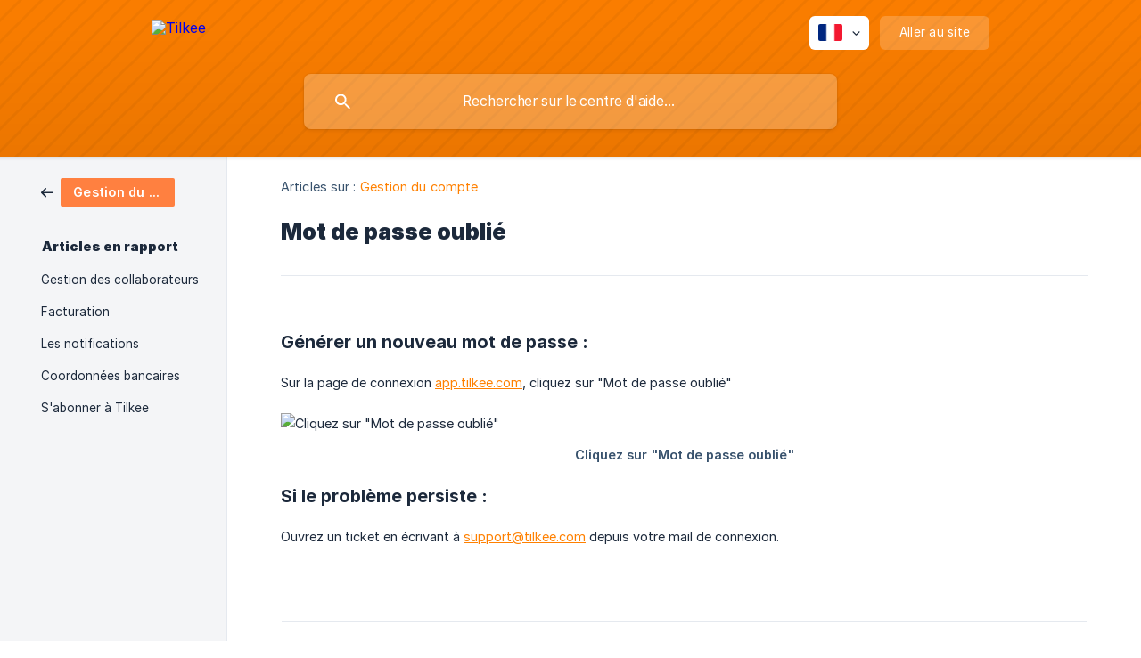

--- FILE ---
content_type: text/html; charset=utf-8
request_url: https://help.tilkee.com/fr/article/mot-de-passe-oublie-1v2em7t/
body_size: 3908
content:
<!DOCTYPE html><html lang="fr" dir="ltr"><head><meta http-equiv="Content-Type" content="text/html; charset=utf-8"><meta name="viewport" content="width=device-width, initial-scale=1"><meta property="og:locale" content="fr"><meta property="og:site_name" content="Tilkee"><meta property="og:type" content="website"><link rel="icon" href="https://image.crisp.chat/avatar/website/a86ace1c-07b5-4580-ba36-d20c80e3bf03/512/?1767524397840"><link rel="apple-touch-icon" href="https://image.crisp.chat/avatar/website/a86ace1c-07b5-4580-ba36-d20c80e3bf03/512/?1767524397840"><meta name="msapplication-TileColor" content="#ff8000"><meta name="msapplication-TileImage" content="https://image.crisp.chat/avatar/website/a86ace1c-07b5-4580-ba36-d20c80e3bf03/512/?1767524397840"><style type="text/css">*::selection {
  background: rgba(255, 128, 0, .2);
}

.csh-theme-background-color-default {
  background-color: #ff8000;
}

.csh-theme-background-color-light {
  background-color: #F4F5F7;
}

.csh-theme-background-color-light-alpha {
  background-color: rgba(244, 245, 247, .4);
}

.csh-button.csh-button-accent {
  background-color: #ff8000;
}

.csh-article .csh-article-content article a {
  color: #ff8000;
}

.csh-article .csh-article-content article .csh-markdown.csh-markdown-title.csh-markdown-title-h1 {
  border-color: #ff8000;
}

.csh-article .csh-article-content article .csh-markdown.csh-markdown-code.csh-markdown-code-inline {
  background: rgba(255, 128, 0, .075);
  border-color: rgba(255, 128, 0, .2);
  color: #ff8000;
}

.csh-article .csh-article-content article .csh-markdown.csh-markdown-list .csh-markdown-list-item:before {
  background: #ff8000;
}</style><title>Mot de passe oublié
 | Tilkee</title><script type="text/javascript">window.$crisp = [];

CRISP_WEBSITE_ID = "a86ace1c-07b5-4580-ba36-d20c80e3bf03";

CRISP_RUNTIME_CONFIG = {
  locale : "fr"
};

(function(){d=document;s=d.createElement("script");s.src="https://client.crisp.chat/l.js";s.async=1;d.getElementsByTagName("head")[0].appendChild(s);})();
</script><meta name="description" content="Générer un nouveau mot de passe :"><meta property="og:title" content="Mot de passe oublié"><meta property="og:description" content="Générer un nouveau mot de passe :"><meta property="og:url" content="https://help.tilkee.com/fr/article/mot-de-passe-oublie-1v2em7t/"><link rel="canonical" href="https://help.tilkee.com/fr/article/mot-de-passe-oublie-1v2em7t/"><link rel="stylesheet" href="https://static.crisp.help/stylesheets/libs/libs.min.css?cca2211f2ccd9cb5fb332bc53b83aaf4c" type="text/css"/><link rel="stylesheet" href="https://static.crisp.help/stylesheets/site/common/common.min.css?ca10ef04f0afa03de4dc66155cd7f7cf7" type="text/css"/><link rel="stylesheet" href="https://static.crisp.help/stylesheets/site/article/article.min.css?cfcf77a97d64c1cccaf0a3f413d2bf061" type="text/css"/><script src="https://static.crisp.help/javascripts/libs/libs.min.js?c2b50f410e1948f5861dbca6bbcbd5df9" type="text/javascript"></script><script src="https://static.crisp.help/javascripts/site/common/common.min.js?c86907751c64929d4057cef41590a3137" type="text/javascript"></script><script src="https://static.crisp.help/javascripts/site/article/article.min.js?c482d30065e2a0039a69f04e84d9f3fc9" type="text/javascript"></script></head><body><header role="banner"><div class="csh-wrapper"><div class="csh-header-main"><a href="/fr/" role="none" class="csh-header-main-logo"><img src="https://storage.crisp.chat/users/helpdesk/website/d2a6418954abb000/tilkee_h1nolg.png" alt="Tilkee"></a><div role="none" class="csh-header-main-actions"><div data-expanded="false" role="none" onclick="CrispHelpdeskCommon.toggle_language()" class="csh-header-main-actions-locale"><div class="csh-header-main-actions-locale-current"><span data-country="fr" class="csh-flag"><span class="csh-flag-image"></span></span></div><ul><li><a href="/fr/" data-current="true" role="none" class="csh-font-sans-medium"><span data-country="fr" class="csh-flag"><span class="csh-flag-image"></span></span>French</a></li></ul></div><a href="https://tilkee.com/" target="_blank" rel="noopener noreferrer" role="none" class="csh-header-main-actions-website"><span class="csh-header-main-actions-website-itself csh-font-sans-regular">Aller au site</span></a></div><span class="csh-clear"></span></div><form action="/fr/includes/search/" role="search" onsubmit="return false" data-target-suggest="/fr/includes/suggest/" data-target-report="/fr/includes/report/" data-has-emphasis="false" data-has-focus="false" data-expanded="false" data-pending="false" class="csh-header-search"><span class="csh-header-search-field"><input type="search" name="search_query" autocomplete="off" autocorrect="off" autocapitalize="off" maxlength="100" placeholder="Rechercher sur le centre d'aide..." aria-label="Rechercher sur le centre d'aide..." role="searchbox" onfocus="CrispHelpdeskCommon.toggle_search_focus(true)" onblur="CrispHelpdeskCommon.toggle_search_focus(false)" onkeydown="CrispHelpdeskCommon.key_search_field(event)" onkeyup="CrispHelpdeskCommon.type_search_field(this)" onsearch="CrispHelpdeskCommon.search_search_field(this)" class="csh-font-sans-regular"><span class="csh-header-search-field-autocomplete csh-font-sans-regular"></span><span class="csh-header-search-field-ruler"><span class="csh-header-search-field-ruler-text csh-font-sans-semibold"></span></span></span><div class="csh-header-search-results"></div></form></div><div data-tile="diagonal-lines" data-has-banner="false" class="csh-header-background csh-theme-background-color-default"></div></header><div id="body" class="csh-theme-background-color-light csh-body-full"><div class="csh-wrapper csh-wrapper-full csh-wrapper-large"><div class="csh-article"><aside role="complementary"><div class="csh-aside"><div class="csh-article-category csh-navigation"><a href="/fr/category/gestion-du-compte-1yc1jtg/" role="link" class="csh-navigation-back csh-navigation-back-item"><span style="background-color: #ff8040;" data-has-category="true" class="csh-category-badge csh-font-sans-medium">Gestion du compte</span></a></div><p class="csh-aside-title csh-text-wrap csh-font-sans-bold">Articles en rapport</p><ul role="list"><li role="listitem"><a href="/fr/article/gestion-des-collaborateurs-1op8cw0/" role="link" class="csh-aside-spaced csh-text-wrap csh-font-sans-regular">Gestion des collaborateurs</a></li><li role="listitem"><a href="/fr/article/facturation-e1252e/" role="link" class="csh-aside-spaced csh-text-wrap csh-font-sans-regular">Facturation</a></li><li role="listitem"><a href="/fr/article/les-notifications-1k0tlac/" role="link" class="csh-aside-spaced csh-text-wrap csh-font-sans-regular">Les notifications</a></li><li role="listitem"><a href="/fr/article/coordonnees-bancaires-1azeu4a/" role="link" class="csh-aside-spaced csh-text-wrap csh-font-sans-regular">Coordonnées bancaires</a></li><li role="listitem"><a href="/fr/article/sabonner-a-tilkee-db6761/" role="link" class="csh-aside-spaced csh-text-wrap csh-font-sans-regular">S'abonner à Tilkee</a></li></ul></div></aside><div role="main" class="csh-article-content csh-article-content-split"><div class="csh-article-content-wrap"><article class="csh-text-wrap"><div role="heading" class="csh-article-content-header"><div class="csh-article-content-header-metas"><div class="csh-article-content-header-metas-category csh-font-sans-regular">Articles sur :<span> </span><a href="/fr/category/gestion-du-compte-1yc1jtg/" role="link">Gestion du compte</a></div></div><h1 class="csh-font-sans-bold">Mot de passe oublié</h1></div><div role="article" class="csh-article-content-text csh-article-content-text-large"><p><br></p><h6 onclick="CrispHelpdeskCommon.go_to_anchor(this)" id="6-generer-un-nouveau-mot-de-passe" class="csh-markdown csh-markdown-title csh-markdown-title-h6 csh-font-sans-semibold"><span>Générer un nouveau mot de passe : </span></h6><p><br></p><p><span>Sur la page de connexion </span><a class="csh-markdown csh-markdown-link csh-markdown-link-text" rel="noopener noreferrer" target="_blank" href="https://app.tilkee.com"><span>app.tilkee.com</span></a><span>, cliquez sur "Mot de passe oublié"</span></p><p><br></p><p><span class="csh-markdown csh-markdown-image" data-label="Cliquez sur &quot;Mot de passe oublié&quot;"><img src="https://storage.crisp.chat/users/helpdesk/website/d2a6418954abb000/image_8217w7.png" alt="Cliquez sur &quot;Mot de passe oublié&quot;" loading="lazy"></span></p><p><br></p><h6 onclick="CrispHelpdeskCommon.go_to_anchor(this)" id="6-si-le-probleme-persiste" class="csh-markdown csh-markdown-title csh-markdown-title-h6 csh-font-sans-semibold"><span>Si le problème persiste : </span></h6><p><br></p><p><span>Ouvrez un ticket en écrivant à </span><a class="csh-markdown csh-markdown-link csh-markdown-link-text" rel="noopener noreferrer" target="_blank" href="mailto:support@tilkee.com"><span>support@tilkee.com</span></a><span> depuis votre mail de connexion.</span></p><span class="csh-markdown csh-markdown-line csh-article-content-separate csh-article-content-separate-top"></span><p class="csh-article-content-updated csh-text-wrap csh-font-sans-light">Mis à jour le : 03/03/2020</p><span class="csh-markdown csh-markdown-line csh-article-content-separate csh-article-content-separate-bottom"></span></div></article><section data-has-answer="false" role="none" class="csh-article-rate"><div class="csh-article-rate-ask csh-text-wrap"><p class="csh-article-rate-title csh-font-sans-medium">Cet article a-t-il répondu à vos questions ?</p><ul><li><a href="#" role="button" aria-label="Oui" onclick="CrispHelpdeskArticle.answer_feedback(true); return false;" class="csh-button csh-button-grey csh-button-small csh-font-sans-medium">Oui</a></li><li><a href="#" role="button" aria-label="Non" onclick="CrispHelpdeskArticle.answer_feedback(false); return false;" class="csh-button csh-button-grey csh-button-small csh-font-sans-medium">Non</a></li></ul></div><div data-is-open="false" class="csh-article-rate-feedback-wrap"><div data-had-error="false" class="csh-article-rate-feedback-container"><form action="https://help.tilkee.com/fr/article/mot-de-passe-oublie-1v2em7t/feedback/" method="post" onsubmit="CrispHelpdeskArticle.send_feedback_comment(this); return false;" data-is-locked="false" class="csh-article-rate-feedback"><p class="csh-article-rate-feedback-title csh-font-sans-bold">Partagez vos commentaires</p><textarea name="feedback_comment" cols="1" rows="1" maxlength="200" placeholder="Expliquez brièvement ce que vous pensez de cet article.
Nous pourrions revenir vers vous." onkeyup="CrispHelpdeskArticle.type_feedback_comment(event)" class="csh-article-rate-feedback-field csh-font-sans-regular"></textarea><div class="csh-article-rate-feedback-actions"><button type="submit" role="button" aria-label="Envoyer mon retour" data-action="send" class="csh-button csh-button-accent csh-font-sans-medium">Envoyer mon retour</button><a href="#" role="button" aria-label="Annuler" onclick="CrispHelpdeskArticle.cancel_feedback_comment(); return false;" data-action="cancel" class="csh-button csh-button-grey csh-font-sans-medium">Annuler</a></div></form></div></div><div data-is-satisfied="true" class="csh-article-rate-thanks"><p class="csh-article-rate-title csh-article-rate-thanks-title csh-font-sans-semibold">Merci !</p><div class="csh-article-rate-thanks-smiley csh-article-rate-thanks-smiley-satisfied"><span data-size="large" data-name="blushing" class="csh-smiley"></span></div><div class="csh-article-rate-thanks-smiley csh-article-rate-thanks-smiley-dissatisfied"><span data-size="large" data-name="thumbs-up" class="csh-smiley"></span></div></div></section></div></div></div></div></div><footer role="contentinfo"><div class="csh-footer-ask"><div class="csh-wrapper"><div class="csh-footer-ask-text"><p class="csh-footer-ask-text-title csh-text-wrap csh-font-sans-bold">Vous ne trouvez pas ce que vous cherchez ?</p><p class="csh-footer-ask-text-label csh-text-wrap csh-font-sans-regular">Discutez avec nous ou envoyez-nous un email.</p></div><ul class="csh-footer-ask-buttons"><li><a aria-label="Discuter avec nous" href="#" role="button" onclick="CrispHelpdeskCommon.open_chatbox(); return false;" class="csh-button csh-button-accent csh-button-icon-chat csh-button-has-left-icon csh-font-sans-regular">Discuter avec nous</a></li><li><a aria-label="Envoyer un email" href="mailto:support@tilkee.com" role="button" class="csh-button csh-button-accent csh-button-icon-email csh-button-has-left-icon csh-font-sans-regular">Envoyer un email</a></li></ul></div></div><div class="csh-footer-copyright csh-footer-copyright-separated"><div class="csh-wrapper"><span class="csh-footer-copyright-brand"><span class="csh-font-sans-regular">© 2026</span><img src="https://storage.crisp.chat/users/helpdesk/website/d2a6418954abb000/180x180_r24lov.png" alt="Tilkee"></span><span class="csh-footer-copyright-crisp csh-font-sans-regular">We run on<span> </span><a href="https://crisp.chat/knowledge/?utm_medium=knowledge" rel="nofollow" target="_blank" role="none" class="csh-font-sans-medium">Crisp Knowledge</a>.</span></div></div></footer></body></html>

--- FILE ---
content_type: image/svg+xml
request_url: https://static.crisp.help/images/site/common/tiles/diagonal-lines.svg?c4bfaeb
body_size: -205
content:
<svg height="6" viewBox="0 0 6 6" width="6" xmlns="http://www.w3.org/2000/svg"><path d="M5 0h1L0 6V5zm1 5v1H5z" fill-rule="evenodd"/></svg>